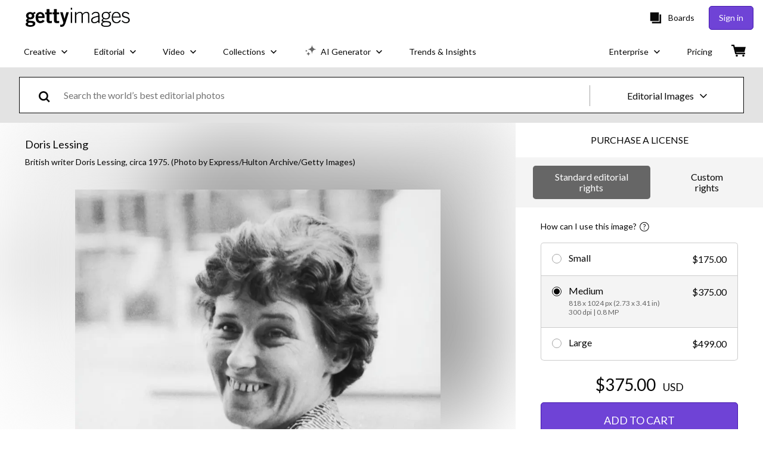

--- FILE ---
content_type: image/svg+xml
request_url: https://www.gettyimages.com/components/global-nav/static/static/UnsplashForBrands-00c7af5aed68b4b7f3f3.svg
body_size: 5317
content:
<svg width="185" height="22" viewBox="0 0 185 22" fill="#0C0D0D" xmlns="http://www.w3.org/2000/svg"><path d="M104.44 18.257v-7.749l-1.008-.117a.893.893 0 0 1-.315-.135.345.345 0 0 1-.117-.279V9.32h1.44v-.882a4.1 4.1 0 0 1 .216-1.386c.15-.408.36-.75.63-1.026.276-.282.606-.495.99-.639a3.67 3.67 0 0 1 1.296-.216c.408 0 .786.06 1.134.18l-.036.801c-.006.12-.057.192-.153.216a1.76 1.76 0 0 1-.405.036h-.279c-.276 0-.528.036-.756.108a1.423 1.423 0 0 0-.576.351 1.63 1.63 0 0 0-.378.639c-.084.264-.126.591-.126.981v.837h2.637v1.161h-2.583v7.776h-1.611Zm9.394-9.261c.666 0 1.266.111 1.8.333.54.222.996.537 1.368.945.378.408.666.903.864 1.485.204.576.306 1.221.306 1.935 0 .72-.102 1.368-.306 1.944a4.102 4.102 0 0 1-.864 1.476 3.754 3.754 0 0 1-1.368.945c-.534.216-1.134.324-1.8.324a4.832 4.832 0 0 1-1.809-.324 3.857 3.857 0 0 1-1.368-.945 4.208 4.208 0 0 1-.873-1.476c-.204-.576-.306-1.224-.306-1.944 0-.714.102-1.359.306-1.935a4.195 4.195 0 0 1 .873-1.485 3.857 3.857 0 0 1 1.368-.945 4.717 4.717 0 0 1 1.809-.333Zm0 8.136c.9 0 1.572-.3 2.016-.9.444-.606.666-1.449.666-2.529 0-1.086-.222-1.932-.666-2.538-.444-.606-1.116-.909-2.016-.909-.456 0-.852.078-1.188.234a2.261 2.261 0 0 0-.846.675c-.222.294-.39.657-.504 1.089a5.912 5.912 0 0 0-.162 1.449c0 .54.054 1.023.162 1.449.114.426.282.786.504 1.08.228.288.51.51.846.666.336.156.732.234 1.188.234Zm6.312 1.125V9.14h.918c.174 0 .294.033.36.099s.111.18.135.342l.108 1.422c.312-.636.696-1.131 1.152-1.485a2.56 2.56 0 0 1 1.62-.54c.252 0 .48.03.684.09.204.054.393.132.567.234l-.207 1.197c-.042.15-.135.225-.279.225-.084 0-.213-.027-.387-.081-.174-.06-.417-.09-.729-.09-.558 0-1.026.162-1.404.486-.372.324-.684.795-.936 1.413v5.805h-1.602Zm10.993 0V5.36h4.113c.792 0 1.473.078 2.043.234.576.156 1.047.378 1.413.666.372.288.645.642.819 1.062.18.414.27.882.27 1.404 0 .318-.051.624-.153.918a2.555 2.555 0 0 1-.45.819 3.07 3.07 0 0 1-.756.675c-.3.198-.654.36-1.062.486.942.186 1.653.525 2.133 1.017.48.492.72 1.14.72 1.944 0 .546-.102 1.044-.306 1.494-.198.45-.492.837-.882 1.161-.384.324-.858.576-1.422.756-.558.174-1.197.261-1.917.261h-4.563Zm1.746-5.877v4.491h2.79c.498 0 .924-.057 1.278-.171a2.38 2.38 0 0 0 .882-.477 1.89 1.89 0 0 0 .513-.738c.108-.288.162-.603.162-.945 0-.666-.237-1.191-.711-1.575-.468-.39-1.179-.585-2.133-.585h-2.781Zm0-1.242h2.304c.492 0 .918-.054 1.278-.162.36-.108.657-.258.891-.45a1.75 1.75 0 0 0 .531-.693c.114-.276.171-.576.171-.9 0-.756-.228-1.311-.684-1.665-.456-.354-1.164-.531-2.124-.531h-2.367v4.401Zm9.656 7.119V9.14h.918c.174 0 .294.033.36.099s.111.18.135.342l.108 1.422c.312-.636.696-1.131 1.152-1.485a2.56 2.56 0 0 1 1.62-.54c.252 0 .48.03.684.09.204.054.393.132.567.234l-.207 1.197c-.042.15-.135.225-.279.225-.084 0-.213-.027-.387-.081-.174-.06-.417-.09-.729-.09-.558 0-1.026.162-1.404.486-.372.324-.684.795-.936 1.413v5.805h-1.602Zm13.622 0h-.711a.849.849 0 0 1-.378-.072c-.096-.048-.159-.15-.189-.306l-.18-.846c-.24.216-.474.411-.702.585a4.402 4.402 0 0 1-.72.432 3.877 3.877 0 0 1-.81.261c-.282.06-.597.09-.945.09a3.38 3.38 0 0 1-.999-.144 2.33 2.33 0 0 1-.801-.45 2.179 2.179 0 0 1-.549-.747 2.711 2.711 0 0 1-.198-1.08c0-.36.099-.705.297-1.035.198-.336.516-.633.954-.891.444-.258 1.023-.468 1.737-.63.714-.168 1.587-.264 2.619-.288v-.711c0-.708-.153-1.242-.459-1.602-.3-.366-.747-.549-1.341-.549-.39 0-.72.051-.99.153a3.546 3.546 0 0 0-.693.333c-.192.12-.36.231-.504.333a.721.721 0 0 1-.414.144.52.52 0 0 1-.288-.081.723.723 0 0 1-.189-.216l-.288-.513a5.206 5.206 0 0 1 1.629-1.089 5.03 5.03 0 0 1 1.935-.36c.51 0 .963.084 1.359.252.396.168.729.402.999.702.27.3.474.663.612 1.089.138.426.207.894.207 1.404v5.832Zm-4.158-.981c.282 0 .54-.027.774-.081.234-.06.453-.141.657-.243.21-.108.408-.237.594-.387a4.91 4.91 0 0 0 .558-.513v-1.899c-.738.024-1.365.084-1.881.18-.516.09-.936.21-1.26.36-.324.15-.561.327-.711.531a1.158 1.158 0 0 0-.216.684c0 .24.039.447.117.621.078.174.183.318.315.432.132.108.288.189.468.243.18.048.375.072.585.072Zm6.585.981V9.14h.954c.228 0 .372.111.432.333l.126.99a5.155 5.155 0 0 1 1.323-1.062c.492-.27 1.059-.405 1.701-.405.498 0 .936.084 1.314.252.384.162.702.396.954.702.258.3.453.663.585 1.089.132.426.198.897.198 1.413v5.805h-1.602v-5.805c0-.69-.159-1.224-.477-1.602-.312-.384-.792-.576-1.44-.576-.474 0-.918.114-1.332.342a4.403 4.403 0 0 0-1.134.927v6.714h-1.602Zm16.419 0c-.228 0-.372-.111-.432-.333l-.144-1.107c-.39.474-.837.855-1.341 1.143-.498.282-1.071.423-1.719.423-.522 0-.996-.099-1.422-.297a2.991 2.991 0 0 1-1.089-.891c-.3-.39-.531-.876-.693-1.458-.162-.582-.243-1.251-.243-2.007 0-.672.09-1.296.27-1.872.18-.582.438-1.086.774-1.512a3.645 3.645 0 0 1 1.242-.999c.486-.246 1.038-.369 1.656-.369.558 0 1.035.096 1.431.288.396.186.75.45 1.062.792V5h1.602v13.257h-.954Zm-3.105-1.17c.522 0 .978-.12 1.368-.36.396-.24.759-.579 1.089-1.017V11.3c-.294-.396-.618-.672-.972-.828a2.718 2.718 0 0 0-1.161-.243c-.852 0-1.506.303-1.962.909-.456.606-.684 1.47-.684 2.592 0 .594.051 1.104.153 1.53.102.42.252.768.45 1.044.198.27.441.468.729.594.288.126.618.189.99.189Zm11.962-6.444a.355.355 0 0 1-.333.198.627.627 0 0 1-.306-.099 5.385 5.385 0 0 0-.423-.216 3.227 3.227 0 0 0-.585-.225 2.702 2.702 0 0 0-.81-.108c-.27 0-.513.036-.729.108a1.739 1.739 0 0 0-.558.279c-.15.12-.267.261-.351.423a1.13 1.13 0 0 0-.117.513c0 .234.066.429.198.585.138.156.318.291.54.405.222.114.474.216.756.306.282.084.57.177.864.279.3.096.591.204.873.324.282.12.534.27.756.45.222.18.399.402.531.666.138.258.207.57.207.936 0 .42-.075.81-.225 1.17-.15.354-.372.663-.666.927a3.255 3.255 0 0 1-1.08.612c-.426.15-.918.225-1.476.225a4.664 4.664 0 0 1-1.728-.306 4.45 4.45 0 0 1-1.314-.801l.378-.612a.55.55 0 0 1 .171-.18.48.48 0 0 1 .261-.063c.108 0 .222.042.342.126.12.084.264.177.432.279.174.102.381.195.621.279.246.084.552.126.918.126.312 0 .585-.039.819-.117.234-.084.429-.195.585-.333.156-.138.27-.297.342-.477.078-.18.117-.372.117-.576a.924.924 0 0 0-.207-.621 1.579 1.579 0 0 0-.531-.423 3.91 3.91 0 0 0-.765-.306l-.873-.279a11.76 11.76 0 0 1-.873-.324 3.205 3.205 0 0 1-.756-.468 2.168 2.168 0 0 1-.54-.684c-.132-.276-.198-.609-.198-.999 0-.348.072-.681.216-.999.144-.324.354-.606.63-.846a3.058 3.058 0 0 1 1.017-.585 4.07 4.07 0 0 1 1.377-.216c.6 0 1.137.096 1.611.288.48.186.894.444 1.242.774l-.36.585Z"/><path d="M12.705 0H5.843v5.146h6.862V0Zm71.953 12.856-1.376-.282c-.524-.106-.848-.374-.848-.824 0-.524.472-.918 1.131-.918.924 0 1.29.475 1.38 1.03h2.16c-.017-1.263-1.025-2.923-3.503-2.923-1.996 0-3.465 1.368-3.465 3.017 0 1.293.81 2.361 2.599 2.755l1.282.281c.715.15.998.487.998.9 0 .486-.454.918-1.283.918-1 0-1.542-.566-1.67-1.222h-2.226c.124 1.377 1.129 3.133 3.916 3.133 2.429 0 3.654-1.536 3.654-3.036 0-1.349-.923-2.455-2.749-2.83Zm8.904-3.879c-.886 0-1.903.299-2.506 1.01l.004-4.833h-2.504l-.01 13.283 2.504.001.004-5.415c.058-1.012.68-1.799 1.733-1.797 1.206 0 1.713.806 1.713 1.837l-.004 5.378 2.504.002.005-5.81c.001-2.023-1.09-3.654-3.443-3.656ZM65.48 18.44h2.504V5.154H65.48V18.44Zm10.752-4.61c0-1.63-1.036-2.586-2.316-2.586-1.28 0-2.297.956-2.297 2.586 0 1.65 1.016 2.604 2.297 2.604 1.28 0 2.316-.974 2.316-2.604Zm.037-4.61h2.43v9.22h-2.504v-1.12c-.429.738-1.394 1.345-2.674 1.345-2.618 0-4.369-2.062-4.369-4.853 0-2.737 1.563-4.798 4.274-4.798 1.393 0 2.401.643 2.843 1.35V9.22Zm-14.424 4.61c0-1.63-1.017-2.586-2.297-2.586-1.28 0-2.316.956-2.316 2.586s1.036 2.604 2.316 2.604c1.28 0 2.297-.955 2.297-2.604Zm2.467-.018c0 2.791-1.75 4.853-4.368 4.853-1.28 0-2.222-.506-2.674-1.124V22h-2.504V9.22h2.429v1.143c.414-.712 1.45-1.35 2.843-1.35 2.711 0 4.274 2.062 4.274 4.799Zm-13.405-.956-1.376-.282c-.524-.106-.848-.374-.848-.824 0-.524.472-.918 1.13-.918.925 0 1.292.475 1.38 1.03h2.162c-.018-1.263-1.026-2.923-3.504-2.923-1.996 0-3.465 1.368-3.465 3.017 0 1.293.81 2.361 2.598 2.755l1.283.281c.715.15.997.487.997.9 0 .486-.453.918-1.281.918-1 0-1.542-.566-1.67-1.222h-2.227c.124 1.377 1.129 3.133 3.915 3.133 2.43 0 3.655-1.536 3.655-3.036 0-1.349-.922-2.455-2.75-2.83Zm-9.19-3.88c-.998 0-2.109.431-2.674 1.387V9.22h-2.429v9.22h2.505v-5.304c0-1.067.64-1.91 1.732-1.91 1.205 0 1.714.805 1.714 1.836v5.378h2.504v-5.81c0-2.024-1.055-3.654-3.352-3.654Zm-9.273 4.462c0 1.743-1.155 2.772-2.737 2.772-1.544 0-2.718-1.03-2.718-2.772V5.154h-2.598v8.263c0 3.26 2.324 5.323 5.316 5.323 3.015 0 5.336-2.062 5.336-5.323V5.154h-2.599v8.284ZM12.705 8.164h5.843v10.291H0V8.164h5.843v5.146h6.862V8.164Z"/></svg>